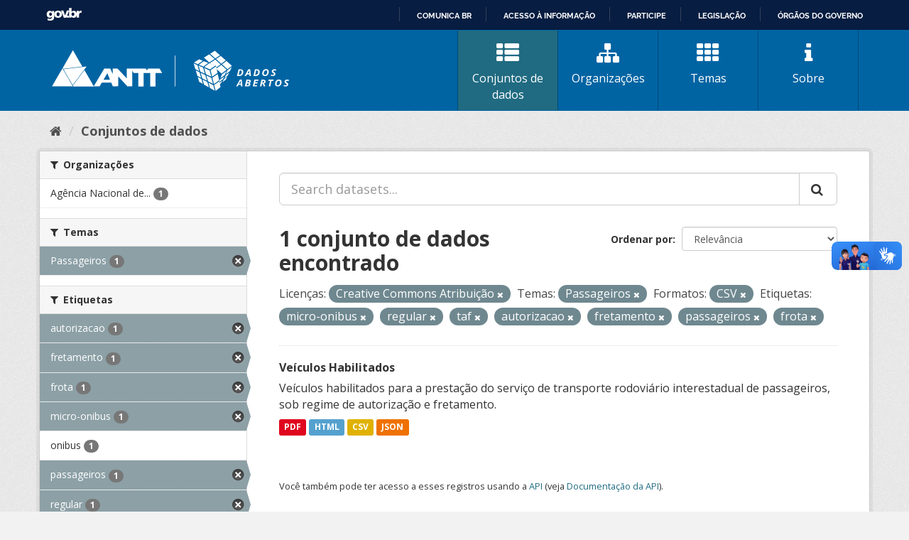

--- FILE ---
content_type: text/html; charset=utf-8
request_url: https://dados.antt.gov.br/fanstatic/vendor/:version:2019-07-31T12:35:57.51/:bundle:bootstrap/js/bootstrap.min.js;jed.min.js;moment-with-locales.js;select2/select2.min.js
body_size: 246
content:
<html><head><title>Request Rejected</title></head><body>The requested URL was rejected. Please consult with your administrator.<br><br>Your support ID is: 4431997515981264000<br><br><a href='javascript:history.back();'>[Go Back]</a></body></html>

--- FILE ---
content_type: text/html; charset=utf-8
request_url: https://dados.antt.gov.br/fanstatic/base/:version:2019-07-31T12:35:57.50/:bundle:plugins/jquery.inherit.min.js;plugins/jquery.proxy-all.min.js;plugins/jquery.url-helpers.min.js;plugins/jquery.date-helpers.min.js;plugins/jquery.slug.min.js;plugins/jquery.slug-preview.min.js;plugins/jquery.truncator.min.js;plugins/jquery.masonry.min.js;plugins/jquery.form-warning.min.js;plugins/jquery.images-loaded.min.js;sandbox.min.js;module.min.js;pubsub.min.js;client.min.js;notify.min.js;i18n.min.js;main.min.js;modules/select-switch.min.js;modules/slug-preview.min.js;modules/basic-form.min.js;modules/confirm-action.min.js;modules/api-info.min.js;modules/autocomplete.min.js;modules/custom-fields.min.js;modules/data-viewer.min.js;modules/table-selectable-rows.min.js;modules/resource-form.min.js;modules/resource-upload-field.min.js;modules/resource-reorder.min.js;modules/resource-view-reorder.min.js;modules/follow.min.js;modules/activity-stream.min.js;modules/dashboard.min.js;modules/resource-view-embed.min.js;view-filters.min.js;modules/resource-view-filters-form.min.js;modules/resource-view-filters.min.js;modules/table-toggle-more.min.js;modules/dataset-visibility.min.js;modules/media-grid.min.js;modules/image-upload.min.js;modules/followers-counter.min.js
body_size: 246
content:
<html><head><title>Request Rejected</title></head><body>The requested URL was rejected. Please consult with your administrator.<br><br>Your support ID is: 4431997516013916731<br><br><a href='javascript:history.back();'>[Go Back]</a></body></html>